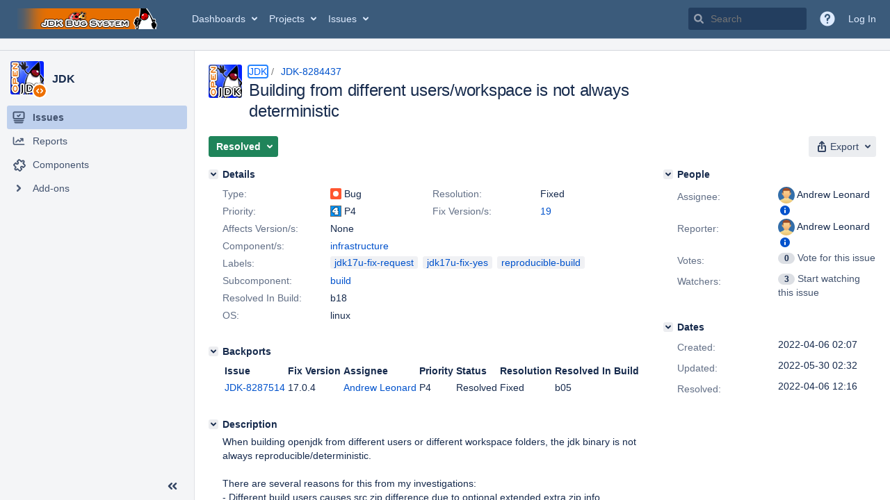

--- FILE ---
content_type: text/html;charset=UTF-8
request_url: https://bugs.openjdk.org/browse/JDK-8284437
body_size: 2132
content:


<h2 style="display:none;">[JDK-8284437] Building from different users/workspace is not always deterministic</h2>


    














    <div class="tabwrap aui-tabs horizontal-tabs aui-tabs-disabled">
        <script>resourcePhaseCheckpoint.interaction.then(() => require('wrm/require')('wrc!commentPins'));</script><script>resourcePhaseCheckpoint.interaction.then(() => require('wrm/require')('wrc!commentPinsDiscovery'));</script>

        <ul role="tablist" id="issue-tabs" class="tabs-menu" aria-label="Activity">
                                
            
            <li class="menu-item "
                role="presentation"
                id="all-tabpanel"
                data-id="all-tabpanel"
                data-key="com.atlassian.jira.plugin.system.issuetabpanels:all-tabpanel"
                data-label="All"
                data-href="/browse/JDK-8284437?page=com.atlassian.jira.plugin.system.issuetabpanels:all-tabpanel"
            >
                                    <a role="tab" aria-selected="false" aria-controls="all-tabpanel-tabpanel" id="all-tabpanel-link" href="/browse/JDK-8284437?page=com.atlassian.jira.plugin.system.issuetabpanels:all-tabpanel" tabindex="-1" class="ajax-activity-content">All</a>
                            </li>
                                
            
            <li class="menu-item  active-tab active "
                role="presentation"
                id="comment-tabpanel"
                data-id="comment-tabpanel"
                data-key="com.atlassian.jira.plugin.system.issuetabpanels:comment-tabpanel"
                data-label="Comments"
                data-href="/browse/JDK-8284437?page=com.atlassian.jira.plugin.system.issuetabpanels:comment-tabpanel"
            >
                                    <a role="tab" aria-controls="comment-tabpanel-tabpanel" id="comment-tabpanel-link" aria-selected="true" tabindex="0">Comments</a>
                            </li>
                                
            
            <li class="menu-item "
                role="presentation"
                id="worklog-tabpanel"
                data-id="worklog-tabpanel"
                data-key="com.atlassian.jira.plugin.system.issuetabpanels:worklog-tabpanel"
                data-label="Work Log"
                data-href="/browse/JDK-8284437?page=com.atlassian.jira.plugin.system.issuetabpanels:worklog-tabpanel"
            >
                                    <a role="tab" aria-selected="false" aria-controls="worklog-tabpanel-tabpanel" id="worklog-tabpanel-link" href="/browse/JDK-8284437?page=com.atlassian.jira.plugin.system.issuetabpanels:worklog-tabpanel" tabindex="-1" class="ajax-activity-content">Work Log</a>
                            </li>
                                
            
            <li class="menu-item "
                role="presentation"
                id="changehistory-tabpanel"
                data-id="changehistory-tabpanel"
                data-key="com.atlassian.jira.plugin.system.issuetabpanels:changehistory-tabpanel"
                data-label="History"
                data-href="/browse/JDK-8284437?page=com.atlassian.jira.plugin.system.issuetabpanels:changehistory-tabpanel"
            >
                                    <a role="tab" aria-selected="false" aria-controls="changehistory-tabpanel-tabpanel" id="changehistory-tabpanel-link" href="/browse/JDK-8284437?page=com.atlassian.jira.plugin.system.issuetabpanels:changehistory-tabpanel" tabindex="-1" class="ajax-activity-content">History</a>
                            </li>
                                
            
            <li class="menu-item "
                role="presentation"
                id="activity-stream-issue-tab"
                data-id="activity-stream-issue-tab"
                data-key="com.atlassian.streams.streams-jira-plugin:activity-stream-issue-tab"
                data-label="Activity"
                data-href="/browse/JDK-8284437?page=com.atlassian.streams.streams-jira-plugin:activity-stream-issue-tab"
            >
                                    <a role="tab" aria-selected="false" aria-controls="activity-stream-issue-tab-tabpanel" id="activity-stream-issue-tab-link" href="/browse/JDK-8284437?page=com.atlassian.streams.streams-jira-plugin:activity-stream-issue-tab" tabindex="-1" class="ajax-activity-content">Activity</a>
                            </li>
                </ul>

                    <div class="sortwrap">
                                    <button id="sort-button" class="issue-activity-sort-link aui-button aui-button-compact aui-button-subtle ajax-activity-content" data-tab-sort data-ajax="/browse/JDK-8284437?actionOrder=asc" data-order="asc" title="Reverse sort direction">
                        <span class="activity-tab-sort-label">Newest first</span>
                        <span class="aui-icon activity-tab-sort-down"></span>
                    </button>
                            </div>
                        <div class="tabs-pane active-pane"></div>
    </div>
                                <div class="issuePanelWrapper" id="comment-tabpanel-tabpanel" tabindex="0" role="tabpanel" aria-labelledby="comment-tabpanel-link">
            <div class="issuePanelProgress"></div>
            <div class="issuePanelContainer" id="issue_actions_container">
                <div class="issuePanelHeaderContainer" id="issue_actions_header_container">
                    




                </div>
                                                            



<div id="comment-14498374" class="issue-data-block activity-comment twixi-block  expanded ">
    <div class="twixi-wrap verbose actionContainer">
        <div class="action-head">
            <h3>
                <button class="twixi icon-default aui-icon aui-icon-small aui-iconfont-expanded">
                    Collapse comment:         
    
    
    
    
                            Andrew Leonard added a comment - 2022-05-25 11:43     
                </button>
            </h3>
            <div class="action-details">        
    
    
    
    
                            



    <a class="user-hover user-avatar" rel="aleonard" id="commentauthor_14498374_verbose" href="/secure/ViewProfile.jspa?name=aleonard"><span class="aui-avatar aui-avatar-xsmall"><span class="aui-avatar-inner"><img src="https://bugs.openjdk.org/secure/useravatar?size=xsmall&amp;avatarId=10115" alt="" loading="lazy" /></span></span> Andrew Leonard</a>
 added a comment  - <a href='/browse/JDK-8284437?focusedId=14498374&page=com.atlassian.jira.plugin.system.issuetabpanels:comment-tabpanel#comment-14498374' class='commentdate_14498374_verbose subText comment-created-date-link'><span
                class='date user-tz' title='2022-05-25 11:43'><time class='livestamp'
                                                                     datetime='2022-05-25T11:43:23-0700'>2022-05-25 11:43</time></span></a>       </div>
        </div>
        <div class="action-body flooded">Fix Request 17u<br/>
Enable reproducible builds when the built workspace folder and or user is different between the two builds.<br/>
Applies cleanly and tests successfully.<br/>
After this is merged the dependent fix can also be merged: <a href="https://bugs.openjdk.java.net/browse/JDK-8284661">https://bugs.openjdk.java.net/browse/JDK-8284661</a> </div>
        <div class="action-links action-comment-actions">
                                        </div>
    </div>
    <div class="twixi-wrap concise actionContainer">
        <div class="action-head">
            <h3>
                <button class="twixi icon-default aui-icon aui-icon-small aui-iconfont-collapsed">
                    Expand comment:         
    
    
    
    
                            Andrew Leonard added a comment - 2022-05-25 11:43     
                </button>
            </h3>
            <div class="action-details flooded">
                        
    
    
    
    
                            



    <a class="user-hover user-avatar" rel="aleonard" id="commentauthor_14498374_concise" href="/secure/ViewProfile.jspa?name=aleonard"><span class="aui-avatar aui-avatar-xsmall"><span class="aui-avatar-inner"><img src="https://bugs.openjdk.org/secure/useravatar?size=xsmall&amp;avatarId=10115" alt="" loading="lazy" /></span></span> Andrew Leonard</a>
 added a comment  - <a href='/browse/JDK-8284437?focusedId=14498374&page=com.atlassian.jira.plugin.system.issuetabpanels:comment-tabpanel#comment-14498374' class='commentdate_14498374_concise subText comment-created-date-link'><span
                class='date user-tz' title='2022-05-25 11:43'><time class='livestamp'
                                                                     datetime='2022-05-25T11:43:23-0700'>2022-05-25 11:43</time></span></a>                        Fix Request 17u 
Enable reproducible builds when the built workspace folder and or user is different between the two builds. 
Applies cleanly and tests successfully. 
After this is merged the dependent fix can also be merged:  https://bugs.openjdk.java.net/browse/JDK-8284661              </div>
        </div>
    </div>
</div>
                                             



<div id="comment-14498365" class="issue-data-block activity-comment twixi-block  expanded ">
    <div class="twixi-wrap verbose actionContainer">
        <div class="action-head">
            <h3>
                <button class="twixi icon-default aui-icon aui-icon-small aui-iconfont-expanded">
                    Collapse comment:         
    
    
    
    
                            Robo Duke added a comment - 2022-05-25 10:53     
                </button>
            </h3>
            <div class="action-details">        
    
    
    
    
                            



    <a class="user-hover user-avatar" rel="roboduke" id="commentauthor_14498365_verbose" href="/secure/ViewProfile.jspa?name=roboduke"><span class="aui-avatar aui-avatar-xsmall"><span class="aui-avatar-inner"><img src="https://bugs.openjdk.org/secure/useravatar?size=xsmall&amp;avatarId=10122" alt="" loading="lazy" /></span></span> Robo Duke</a>
 added a comment  - <a href='/browse/JDK-8284437?focusedId=14498365&page=com.atlassian.jira.plugin.system.issuetabpanels:comment-tabpanel#comment-14498365' class='commentdate_14498365_verbose subText comment-created-date-link'><span
                class='date user-tz' title='2022-05-25 10:53'><time class='livestamp'
                                                                     datetime='2022-05-25T10:53:43-0700'>2022-05-25 10:53</time></span></a>       </div>
        </div>
        <div class="action-body flooded">A pull request was submitted for review.<br/>
URL: <a href="https://git.openjdk.java.net/jdk17u-dev/pull/415">https://git.openjdk.java.net/jdk17u-dev/pull/415</a><br/>
Date: 2022-05-25 17:47:46 +0000 </div>
        <div class="action-links action-comment-actions">
                                        </div>
    </div>
    <div class="twixi-wrap concise actionContainer">
        <div class="action-head">
            <h3>
                <button class="twixi icon-default aui-icon aui-icon-small aui-iconfont-collapsed">
                    Expand comment:         
    
    
    
    
                            Robo Duke added a comment - 2022-05-25 10:53     
                </button>
            </h3>
            <div class="action-details flooded">
                        
    
    
    
    
                            



    <a class="user-hover user-avatar" rel="roboduke" id="commentauthor_14498365_concise" href="/secure/ViewProfile.jspa?name=roboduke"><span class="aui-avatar aui-avatar-xsmall"><span class="aui-avatar-inner"><img src="https://bugs.openjdk.org/secure/useravatar?size=xsmall&amp;avatarId=10122" alt="" loading="lazy" /></span></span> Robo Duke</a>
 added a comment  - <a href='/browse/JDK-8284437?focusedId=14498365&page=com.atlassian.jira.plugin.system.issuetabpanels:comment-tabpanel#comment-14498365' class='commentdate_14498365_concise subText comment-created-date-link'><span
                class='date user-tz' title='2022-05-25 10:53'><time class='livestamp'
                                                                     datetime='2022-05-25T10:53:43-0700'>2022-05-25 10:53</time></span></a>                        A pull request was submitted for review. 
URL:  https://git.openjdk.java.net/jdk17u-dev/pull/415  
Date: 2022-05-25 17:47:46 +0000             </div>
        </div>
    </div>
</div>
                                             



<div id="comment-14487129" class="issue-data-block activity-comment twixi-block  expanded ">
    <div class="twixi-wrap verbose actionContainer">
        <div class="action-head">
            <h3>
                <button class="twixi icon-default aui-icon aui-icon-small aui-iconfont-expanded">
                    Collapse comment:         
    
    
    
    
                            Dukebot added a comment - 2022-04-06 12:16     
                </button>
            </h3>
            <div class="action-details">        
    
    
    
    
                            



    <a class="user-hover user-avatar" rel="dukebot" id="commentauthor_14487129_verbose" href="/secure/ViewProfile.jspa?name=dukebot"><span class="aui-avatar aui-avatar-xsmall"><span class="aui-avatar-inner"><img src="https://bugs.openjdk.org/secure/useravatar?size=xsmall&amp;avatarId=10122" alt="" loading="lazy" /></span></span> Dukebot</a>
 added a comment  - <a href='/browse/JDK-8284437?focusedId=14487129&page=com.atlassian.jira.plugin.system.issuetabpanels:comment-tabpanel#comment-14487129' class='commentdate_14487129_verbose subText comment-created-date-link'><span
                class='date user-tz' title='2022-04-06 12:16'><time class='livestamp'
                                                                     datetime='2022-04-06T12:16:30-0700'>2022-04-06 12:16</time></span></a>       </div>
        </div>
        <div class="action-body flooded">Changeset: 4451257b<br/>
Author:    Andrew Leonard &lt;<a href='mailto:aleonard@openjdk.org'>aleonard@openjdk.org</a>&gt;<br/>
Date:      2022-04-06 19:11:49 +0000<br/>
URL:       <a href="https://git.openjdk.java.net/jdk/commit/4451257b1432e4180a16757aafca6141b8063772">https://git.openjdk.java.net/jdk/commit/4451257b1432e4180a16757aafca6141b8063772</a><br/>
 </div>
        <div class="action-links action-comment-actions">
                                        </div>
    </div>
    <div class="twixi-wrap concise actionContainer">
        <div class="action-head">
            <h3>
                <button class="twixi icon-default aui-icon aui-icon-small aui-iconfont-collapsed">
                    Expand comment:         
    
    
    
    
                            Dukebot added a comment - 2022-04-06 12:16     
                </button>
            </h3>
            <div class="action-details flooded">
                        
    
    
    
    
                            



    <a class="user-hover user-avatar" rel="dukebot" id="commentauthor_14487129_concise" href="/secure/ViewProfile.jspa?name=dukebot"><span class="aui-avatar aui-avatar-xsmall"><span class="aui-avatar-inner"><img src="https://bugs.openjdk.org/secure/useravatar?size=xsmall&amp;avatarId=10122" alt="" loading="lazy" /></span></span> Dukebot</a>
 added a comment  - <a href='/browse/JDK-8284437?focusedId=14487129&page=com.atlassian.jira.plugin.system.issuetabpanels:comment-tabpanel#comment-14487129' class='commentdate_14487129_concise subText comment-created-date-link'><span
                class='date user-tz' title='2022-04-06 12:16'><time class='livestamp'
                                                                     datetime='2022-04-06T12:16:30-0700'>2022-04-06 12:16</time></span></a>                        Changeset: 4451257b 
Author:    Andrew Leonard &lt; aleonard@openjdk.org &gt; 
Date:      2022-04-06 19:11:49 +0000 
URL:        https://git.openjdk.java.net/jdk/commit/4451257b1432e4180a16757aafca6141b8063772  
             </div>
        </div>
    </div>
</div>
                                             



<div id="comment-14487026" class="issue-data-block activity-comment twixi-block  expanded ">
    <div class="twixi-wrap verbose actionContainer">
        <div class="action-head">
            <h3>
                <button class="twixi icon-default aui-icon aui-icon-small aui-iconfont-expanded">
                    Collapse comment:         
    
    
    
    
                            Robo Duke added a comment - 2022-04-06 04:01     
                </button>
            </h3>
            <div class="action-details">        
    
    
    
    
                            



    <a class="user-hover user-avatar" rel="roboduke" id="commentauthor_14487026_verbose" href="/secure/ViewProfile.jspa?name=roboduke"><span class="aui-avatar aui-avatar-xsmall"><span class="aui-avatar-inner"><img src="https://bugs.openjdk.org/secure/useravatar?size=xsmall&amp;avatarId=10122" alt="" loading="lazy" /></span></span> Robo Duke</a>
 added a comment  - <a href='/browse/JDK-8284437?focusedId=14487026&page=com.atlassian.jira.plugin.system.issuetabpanels:comment-tabpanel#comment-14487026' class='commentdate_14487026_verbose subText comment-created-date-link'><span
                class='date user-tz' title='2022-04-06 04:01'><time class='livestamp'
                                                                     datetime='2022-04-06T04:01:40-0700'>2022-04-06 04:01</time></span></a>       </div>
        </div>
        <div class="action-body flooded">A pull request was submitted for review.<br/>
URL: <a href="https://git.openjdk.java.net/jdk/pull/8124">https://git.openjdk.java.net/jdk/pull/8124</a><br/>
Date: 2022-04-06 10:27:40 +0000 </div>
        <div class="action-links action-comment-actions">
                                        </div>
    </div>
    <div class="twixi-wrap concise actionContainer">
        <div class="action-head">
            <h3>
                <button class="twixi icon-default aui-icon aui-icon-small aui-iconfont-collapsed">
                    Expand comment:         
    
    
    
    
                            Robo Duke added a comment - 2022-04-06 04:01     
                </button>
            </h3>
            <div class="action-details flooded">
                        
    
    
    
    
                            



    <a class="user-hover user-avatar" rel="roboduke" id="commentauthor_14487026_concise" href="/secure/ViewProfile.jspa?name=roboduke"><span class="aui-avatar aui-avatar-xsmall"><span class="aui-avatar-inner"><img src="https://bugs.openjdk.org/secure/useravatar?size=xsmall&amp;avatarId=10122" alt="" loading="lazy" /></span></span> Robo Duke</a>
 added a comment  - <a href='/browse/JDK-8284437?focusedId=14487026&page=com.atlassian.jira.plugin.system.issuetabpanels:comment-tabpanel#comment-14487026' class='commentdate_14487026_concise subText comment-created-date-link'><span
                class='date user-tz' title='2022-04-06 04:01'><time class='livestamp'
                                                                     datetime='2022-04-06T04:01:40-0700'>2022-04-06 04:01</time></span></a>                        A pull request was submitted for review. 
URL:  https://git.openjdk.java.net/jdk/pull/8124  
Date: 2022-04-06 10:27:40 +0000             </div>
        </div>
    </div>
</div>
                                                 </div>
        </div>
                                                